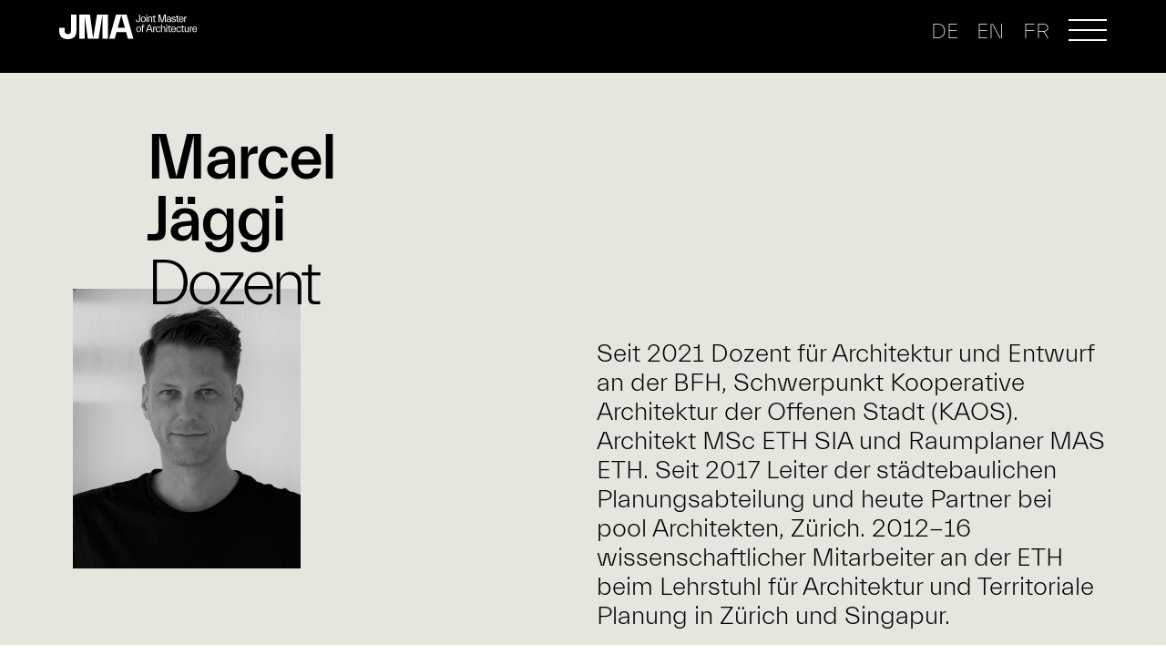

--- FILE ---
content_type: text/html; charset=UTF-8
request_url: https://www.jointmaster.ch/de/people/marcel-jaggi/
body_size: 8987
content:
<!DOCTYPE html>
<html lang="de-DE">
<head>
    <meta charset="utf-8">
    <meta name="viewport" content="width=device-width, initial-scale=1.0, maximum-scale=4.0, user-scalable=yes" />
    <title>Marcel Jäggi | Joint Master of Architecture (JMA)</title><link rel="stylesheet" href="https://www.jointmaster.ch/wp-content/cache/min/1/d84f88192138fbbd67d9f76a23b7c717.css" media="all" data-minify="1" />	
	<link rel="apple-touch-icon" sizes="180x180" href="https://www.jointmaster.ch/wp-content/themes/ergopix/images/favicon/apple-touch-icon.png">
	<link rel="icon" type="image/png" sizes="32x32" href="https://www.jointmaster.ch/wp-content/themes/ergopix/images/favicon/favicon-32x32.png">
	<link rel="icon" type="image/png" sizes="16x16" href="https://www.jointmaster.ch/wp-content/themes/ergopix/images/favicon/favicon-16x16.png">
	<link rel="manifest" href="https://www.jointmaster.ch/wp-content/themes/ergopix/images/favicon/site.webmanifest">
	<meta name="msapplication-TileColor" content="#da532c">
	<meta name="theme-color" content="#ffffff">
    <meta name='robots' content='max-image-preview:large' />
<link rel='dns-prefetch' href='//cdnjs.cloudflare.com' />
<link rel='dns-prefetch' href='//player.vimeo.com' />



<style id='global-styles-inline-css' type='text/css'>
body{--wp--preset--color--black: #000000;--wp--preset--color--cyan-bluish-gray: #abb8c3;--wp--preset--color--white: #ffffff;--wp--preset--color--pale-pink: #f78da7;--wp--preset--color--vivid-red: #cf2e2e;--wp--preset--color--luminous-vivid-orange: #ff6900;--wp--preset--color--luminous-vivid-amber: #fcb900;--wp--preset--color--light-green-cyan: #7bdcb5;--wp--preset--color--vivid-green-cyan: #00d084;--wp--preset--color--pale-cyan-blue: #8ed1fc;--wp--preset--color--vivid-cyan-blue: #0693e3;--wp--preset--color--vivid-purple: #9b51e0;--wp--preset--gradient--vivid-cyan-blue-to-vivid-purple: linear-gradient(135deg,rgba(6,147,227,1) 0%,rgb(155,81,224) 100%);--wp--preset--gradient--light-green-cyan-to-vivid-green-cyan: linear-gradient(135deg,rgb(122,220,180) 0%,rgb(0,208,130) 100%);--wp--preset--gradient--luminous-vivid-amber-to-luminous-vivid-orange: linear-gradient(135deg,rgba(252,185,0,1) 0%,rgba(255,105,0,1) 100%);--wp--preset--gradient--luminous-vivid-orange-to-vivid-red: linear-gradient(135deg,rgba(255,105,0,1) 0%,rgb(207,46,46) 100%);--wp--preset--gradient--very-light-gray-to-cyan-bluish-gray: linear-gradient(135deg,rgb(238,238,238) 0%,rgb(169,184,195) 100%);--wp--preset--gradient--cool-to-warm-spectrum: linear-gradient(135deg,rgb(74,234,220) 0%,rgb(151,120,209) 20%,rgb(207,42,186) 40%,rgb(238,44,130) 60%,rgb(251,105,98) 80%,rgb(254,248,76) 100%);--wp--preset--gradient--blush-light-purple: linear-gradient(135deg,rgb(255,206,236) 0%,rgb(152,150,240) 100%);--wp--preset--gradient--blush-bordeaux: linear-gradient(135deg,rgb(254,205,165) 0%,rgb(254,45,45) 50%,rgb(107,0,62) 100%);--wp--preset--gradient--luminous-dusk: linear-gradient(135deg,rgb(255,203,112) 0%,rgb(199,81,192) 50%,rgb(65,88,208) 100%);--wp--preset--gradient--pale-ocean: linear-gradient(135deg,rgb(255,245,203) 0%,rgb(182,227,212) 50%,rgb(51,167,181) 100%);--wp--preset--gradient--electric-grass: linear-gradient(135deg,rgb(202,248,128) 0%,rgb(113,206,126) 100%);--wp--preset--gradient--midnight: linear-gradient(135deg,rgb(2,3,129) 0%,rgb(40,116,252) 100%);--wp--preset--duotone--dark-grayscale: url('#wp-duotone-dark-grayscale');--wp--preset--duotone--grayscale: url('#wp-duotone-grayscale');--wp--preset--duotone--purple-yellow: url('#wp-duotone-purple-yellow');--wp--preset--duotone--blue-red: url('#wp-duotone-blue-red');--wp--preset--duotone--midnight: url('#wp-duotone-midnight');--wp--preset--duotone--magenta-yellow: url('#wp-duotone-magenta-yellow');--wp--preset--duotone--purple-green: url('#wp-duotone-purple-green');--wp--preset--duotone--blue-orange: url('#wp-duotone-blue-orange');--wp--preset--font-size--small: 13px;--wp--preset--font-size--medium: 20px;--wp--preset--font-size--large: 36px;--wp--preset--font-size--x-large: 42px;--wp--preset--spacing--20: 0.44rem;--wp--preset--spacing--30: 0.67rem;--wp--preset--spacing--40: 1rem;--wp--preset--spacing--50: 1.5rem;--wp--preset--spacing--60: 2.25rem;--wp--preset--spacing--70: 3.38rem;--wp--preset--spacing--80: 5.06rem;}:where(.is-layout-flex){gap: 0.5em;}body .is-layout-flow > .alignleft{float: left;margin-inline-start: 0;margin-inline-end: 2em;}body .is-layout-flow > .alignright{float: right;margin-inline-start: 2em;margin-inline-end: 0;}body .is-layout-flow > .aligncenter{margin-left: auto !important;margin-right: auto !important;}body .is-layout-constrained > .alignleft{float: left;margin-inline-start: 0;margin-inline-end: 2em;}body .is-layout-constrained > .alignright{float: right;margin-inline-start: 2em;margin-inline-end: 0;}body .is-layout-constrained > .aligncenter{margin-left: auto !important;margin-right: auto !important;}body .is-layout-constrained > :where(:not(.alignleft):not(.alignright):not(.alignfull)){max-width: var(--wp--style--global--content-size);margin-left: auto !important;margin-right: auto !important;}body .is-layout-constrained > .alignwide{max-width: var(--wp--style--global--wide-size);}body .is-layout-flex{display: flex;}body .is-layout-flex{flex-wrap: wrap;align-items: center;}body .is-layout-flex > *{margin: 0;}:where(.wp-block-columns.is-layout-flex){gap: 2em;}.has-black-color{color: var(--wp--preset--color--black) !important;}.has-cyan-bluish-gray-color{color: var(--wp--preset--color--cyan-bluish-gray) !important;}.has-white-color{color: var(--wp--preset--color--white) !important;}.has-pale-pink-color{color: var(--wp--preset--color--pale-pink) !important;}.has-vivid-red-color{color: var(--wp--preset--color--vivid-red) !important;}.has-luminous-vivid-orange-color{color: var(--wp--preset--color--luminous-vivid-orange) !important;}.has-luminous-vivid-amber-color{color: var(--wp--preset--color--luminous-vivid-amber) !important;}.has-light-green-cyan-color{color: var(--wp--preset--color--light-green-cyan) !important;}.has-vivid-green-cyan-color{color: var(--wp--preset--color--vivid-green-cyan) !important;}.has-pale-cyan-blue-color{color: var(--wp--preset--color--pale-cyan-blue) !important;}.has-vivid-cyan-blue-color{color: var(--wp--preset--color--vivid-cyan-blue) !important;}.has-vivid-purple-color{color: var(--wp--preset--color--vivid-purple) !important;}.has-black-background-color{background-color: var(--wp--preset--color--black) !important;}.has-cyan-bluish-gray-background-color{background-color: var(--wp--preset--color--cyan-bluish-gray) !important;}.has-white-background-color{background-color: var(--wp--preset--color--white) !important;}.has-pale-pink-background-color{background-color: var(--wp--preset--color--pale-pink) !important;}.has-vivid-red-background-color{background-color: var(--wp--preset--color--vivid-red) !important;}.has-luminous-vivid-orange-background-color{background-color: var(--wp--preset--color--luminous-vivid-orange) !important;}.has-luminous-vivid-amber-background-color{background-color: var(--wp--preset--color--luminous-vivid-amber) !important;}.has-light-green-cyan-background-color{background-color: var(--wp--preset--color--light-green-cyan) !important;}.has-vivid-green-cyan-background-color{background-color: var(--wp--preset--color--vivid-green-cyan) !important;}.has-pale-cyan-blue-background-color{background-color: var(--wp--preset--color--pale-cyan-blue) !important;}.has-vivid-cyan-blue-background-color{background-color: var(--wp--preset--color--vivid-cyan-blue) !important;}.has-vivid-purple-background-color{background-color: var(--wp--preset--color--vivid-purple) !important;}.has-black-border-color{border-color: var(--wp--preset--color--black) !important;}.has-cyan-bluish-gray-border-color{border-color: var(--wp--preset--color--cyan-bluish-gray) !important;}.has-white-border-color{border-color: var(--wp--preset--color--white) !important;}.has-pale-pink-border-color{border-color: var(--wp--preset--color--pale-pink) !important;}.has-vivid-red-border-color{border-color: var(--wp--preset--color--vivid-red) !important;}.has-luminous-vivid-orange-border-color{border-color: var(--wp--preset--color--luminous-vivid-orange) !important;}.has-luminous-vivid-amber-border-color{border-color: var(--wp--preset--color--luminous-vivid-amber) !important;}.has-light-green-cyan-border-color{border-color: var(--wp--preset--color--light-green-cyan) !important;}.has-vivid-green-cyan-border-color{border-color: var(--wp--preset--color--vivid-green-cyan) !important;}.has-pale-cyan-blue-border-color{border-color: var(--wp--preset--color--pale-cyan-blue) !important;}.has-vivid-cyan-blue-border-color{border-color: var(--wp--preset--color--vivid-cyan-blue) !important;}.has-vivid-purple-border-color{border-color: var(--wp--preset--color--vivid-purple) !important;}.has-vivid-cyan-blue-to-vivid-purple-gradient-background{background: var(--wp--preset--gradient--vivid-cyan-blue-to-vivid-purple) !important;}.has-light-green-cyan-to-vivid-green-cyan-gradient-background{background: var(--wp--preset--gradient--light-green-cyan-to-vivid-green-cyan) !important;}.has-luminous-vivid-amber-to-luminous-vivid-orange-gradient-background{background: var(--wp--preset--gradient--luminous-vivid-amber-to-luminous-vivid-orange) !important;}.has-luminous-vivid-orange-to-vivid-red-gradient-background{background: var(--wp--preset--gradient--luminous-vivid-orange-to-vivid-red) !important;}.has-very-light-gray-to-cyan-bluish-gray-gradient-background{background: var(--wp--preset--gradient--very-light-gray-to-cyan-bluish-gray) !important;}.has-cool-to-warm-spectrum-gradient-background{background: var(--wp--preset--gradient--cool-to-warm-spectrum) !important;}.has-blush-light-purple-gradient-background{background: var(--wp--preset--gradient--blush-light-purple) !important;}.has-blush-bordeaux-gradient-background{background: var(--wp--preset--gradient--blush-bordeaux) !important;}.has-luminous-dusk-gradient-background{background: var(--wp--preset--gradient--luminous-dusk) !important;}.has-pale-ocean-gradient-background{background: var(--wp--preset--gradient--pale-ocean) !important;}.has-electric-grass-gradient-background{background: var(--wp--preset--gradient--electric-grass) !important;}.has-midnight-gradient-background{background: var(--wp--preset--gradient--midnight) !important;}.has-small-font-size{font-size: var(--wp--preset--font-size--small) !important;}.has-medium-font-size{font-size: var(--wp--preset--font-size--medium) !important;}.has-large-font-size{font-size: var(--wp--preset--font-size--large) !important;}.has-x-large-font-size{font-size: var(--wp--preset--font-size--x-large) !important;}
.wp-block-navigation a:where(:not(.wp-element-button)){color: inherit;}
:where(.wp-block-columns.is-layout-flex){gap: 2em;}
.wp-block-pullquote{font-size: 1.5em;line-height: 1.6;}
</style>













<script data-minify="1" type='text/javascript' src='https://www.jointmaster.ch/wp-content/cache/min/1/wp-content/plugins/ergopix/js/jquery-1-12-4.js?ver=1693465895' id='jquery-js'></script>
<script type='text/javascript' id='wpml-cookie-js-extra'>
/* <![CDATA[ */
var wpml_cookies = {"wp-wpml_current_language":{"value":"de","expires":1,"path":"\/"}};
var wpml_cookies = {"wp-wpml_current_language":{"value":"de","expires":1,"path":"\/"}};
/* ]]> */
</script>
<script data-minify="1" type='text/javascript' src='https://www.jointmaster.ch/wp-content/cache/min/1/wp-content/plugins/sitepress-multilingual-cms/res/js/cookies/language-cookie.js?ver=1693465895' id='wpml-cookie-js'></script>
<script data-minify="1" type='text/javascript' src='https://www.jointmaster.ch/wp-content/cache/min/1/ajax/libs/waypoints/4.0.1/jquery.waypoints.min.js?ver=1693465895' id='pc_waypoints-js'></script>
<script data-minify="1" type='text/javascript' src='https://www.jointmaster.ch/wp-content/cache/min/1/api/player.js?ver=1693465895' id='pc_vimeo-js'></script>
<link rel="https://api.w.org/" href="https://www.jointmaster.ch/de/wp-json/" /><link rel="alternate" type="application/json+oembed" href="https://www.jointmaster.ch/de/wp-json/oembed/1.0/embed?url=https%3A%2F%2Fwww.jointmaster.ch%2Fde%2Fpeople%2Fmarcel-jaggi%2F" />
<link rel="alternate" type="text/xml+oembed" href="https://www.jointmaster.ch/de/wp-json/oembed/1.0/embed?url=https%3A%2F%2Fwww.jointmaster.ch%2Fde%2Fpeople%2Fmarcel-jaggi%2F&#038;format=xml" />
<meta name="generator" content="WPML ver:4.5.14 stt:1,4,3;" />
<!-- SEO meta tags powered by SmartCrawl https://wpmudev.com/project/smartcrawl-wordpress-seo/ -->
<link rel="canonical" href="https://www.jointmaster.ch/de/people/marcel-jaggi/" />
<meta name="description" content="Seit 2021 Dozent für Architektur und Entwurf an der BFH, Schwerpunkt Kooperative Architektur der Offenen Stadt (KAOS). Architekt MSc ETH SIA und Raumplaner  ..." />
<script type="application/ld+json">{"@context":"https:\/\/schema.org","@graph":[{"@type":"Organization","@id":"https:\/\/www.jointmaster.ch\/#schema-publishing-organization","url":"https:\/\/www.jointmaster.ch","name":"Joint Master of Architecture (JMA)"},{"@type":"WebSite","@id":"https:\/\/www.jointmaster.ch\/#schema-website","url":"https:\/\/www.jointmaster.ch","name":"JMA","encoding":"UTF-8","potentialAction":{"@type":"SearchAction","target":"https:\/\/www.jointmaster.ch\/de\/search\/{search_term_string}\/","query-input":"required name=search_term_string"}},{"@type":"Person","@id":"https:\/\/www.jointmaster.ch\/de\/author\/robin\/#schema-author","name":"Robin Schori","url":"https:\/\/www.jointmaster.ch\/de\/author\/robin\/"},{"@type":"WebPage","@id":"https:\/\/www.jointmaster.ch\/de\/people\/marcel-jaggi\/#schema-webpage","isPartOf":{"@id":"https:\/\/www.jointmaster.ch\/#schema-website"},"publisher":{"@id":"https:\/\/www.jointmaster.ch\/#schema-publishing-organization"},"url":"https:\/\/www.jointmaster.ch\/de\/people\/marcel-jaggi\/"},{"@type":"Article","mainEntityOfPage":{"@id":"https:\/\/www.jointmaster.ch\/de\/people\/marcel-jaggi\/#schema-webpage"},"author":{"@id":"https:\/\/www.jointmaster.ch\/de\/author\/robin\/#schema-author"},"publisher":{"@id":"https:\/\/www.jointmaster.ch\/#schema-publishing-organization"},"dateModified":"2025-12-03T07:29:54","datePublished":"2021-01-08T11:18:02","headline":"Marcel J\u00e4ggi | Joint Master of Architecture (JMA)","description":"Seit 2021 Dozent f\u00fcr Architektur und Entwurf an der BFH, Schwerpunkt Kooperative Architektur\u00a0der Offenen Stadt (KAOS). Architekt MSc ETH SIA und\u00a0Raumplaner  ...","name":"Marcel J\u00e4ggi","image":{"@type":"ImageObject","@id":"https:\/\/www.jointmaster.ch\/de\/people\/marcel-jaggi\/#schema-article-image","url":"https:\/\/www.jointmaster.ch\/wp-content\/uploads\/2021\/01\/portrat-marcel-jaggi-1.jpg","height":2561,"width":2088},"thumbnailUrl":"https:\/\/www.jointmaster.ch\/wp-content\/uploads\/2021\/01\/portrat-marcel-jaggi-1.jpg"}]}</script>
<meta property="og:type" content="article" />
<meta property="og:url" content="https://www.jointmaster.ch/de/people/marcel-jaggi/" />
<meta property="og:title" content="Marcel Jäggi | Joint Master of Architecture (JMA)" />
<meta property="og:description" content="Seit 2021 Dozent für Architektur und Entwurf an der BFH, Schwerpunkt Kooperative Architektur der Offenen Stadt (KAOS). Architekt MSc ETH SIA und Raumplaner ..." />
<meta property="og:image" content="https://www.jointmaster.ch/wp-content/uploads/2021/01/portrat-marcel-jaggi-1.jpg" />
<meta property="og:image:width" content="2088" />
<meta property="og:image:height" content="2561" />
<meta property="article:published_time" content="2021-01-08T11:18:02" />
<meta property="article:author" content="Robin Schori" />
<meta name="twitter:card" content="summary_large_image" />
<meta name="twitter:title" content="Marcel Jäggi | Joint Master of Architecture (JMA)" />
<meta name="twitter:description" content="Seit 2021 Dozent für Architektur und Entwurf an der BFH, Schwerpunkt Kooperative Architektur der Offenen Stadt (KAOS). Architekt MSc ETH SIA und Raumplaner ..." />
<meta name="twitter:image" content="https://www.jointmaster.ch/wp-content/uploads/2021/01/portrat-marcel-jaggi-1.jpg" />
<!-- /SEO -->
		    <script async type="text/javascript">
			var _gaq = _gaq || [];
			_gaq.push(['_setAccount', 'UA-15275349-1']);
			_gaq.push(['_trackPageview']);
		
			(function() {
				var ga = document.createElement('script'); ga.type = 'text/javascript'; ga.async = true;
				ga.src = ('https:' == document.location.protocol ? 'https://ssl' : 'https://www') + '.google-analytics.com/ga.js';
				var s = document.getElementsByTagName('script')[0]; s.parentNode.insertBefore(ga, s);
			})();
		</script>
	    	
</head>
<body class="people-template-default single single-people postid-1269  role-">
	<div class="wrapper">
		<div class="no-page-header"></div>		<div class="my-menu-offset-ref"></div>
		<header>
			<div class="header-mask"></div>
			<div class="header-menu header-mobile d-block d-md-none hidden-print __shadow sticky-top">
				<div class="container">
					<div class="row align-items-center">
						<div class="col-4">
							<a class="logo" href="https://www.jointmaster.ch/de/">
								<img src="https://www.jointmaster.ch/wp-content/themes/ergopix/images/jma-logo.svg" alt="Joint Master of Architecture (JMA)" width="110 " />
							</a>
						</div>
						<div class="col-8 text-right">
										                	<ul class="navbar-nav ul-languages pr-3">
									<li class="menu-lang" selected><a href="https://www.jointmaster.ch/de/people/marcel-jaggi/" class=" active">de</a></li><li class="menu-lang"><a href="https://www.jointmaster.ch/en/people/marcel-jaggi/" class="">en</a></li><li class="menu-lang"><a href="https://www.jointmaster.ch/people/marcel-jaggi/" class="">fr</a></li>								</ul>
			                								<a id="hamburger" href="#menu-mobile" class="hamburger">
								<span class="top-bar"></span>
								<span class="middle-bar"></span>
								<span class="bottom-bar"></span>
							</a>
						</div>
					</div>
				</div>
			</div>
			<div class="header-menu d-none d-md-block" >
				<div class="container">
					<div class="row">
						<div class="col-12 col-md-3 col-lg-3 col-xl-2 pt-2 col-logo">
							<a id="logo-link" class="nav-link mt-0 mt-md-3 mt-lg-0" href="https://www.jointmaster.ch/de/" title="Joint Master of Architecture (JMA)">
								<img src="https://www.jointmaster.ch/wp-content/themes/ergopix/images/jma-full-logo.svg" alt="Joint Master of Architecture (JMA)" width="255" />
							</a>
						</div>
						<div class="col-12 col-md-1 col-lg-2 col-xl-4 pl-0">
							
						</div>
						<div class="col-12 col-md-4 col-lg-3">
														<div id="mySearchBar" class="searchbar">
							    <form role="search" method="get" class="searchbar__form" action="https://www.jointmaster.ch/de/">
							    	<input class="searchbar__field" type="text" value="" name="s" placeholder="Suchen" />
							    	<button class="searchbar__button" type="submit"><img src="https://www.jointmaster.ch/wp-content/themes/ergopix/images/magnifier-white.png" alt="" width="" /></button>
								</form>
							</div>
						</div>
						<div class="col-12 col-md-4 col-lg-3 text-right">
															<ul class="navbar-nav ul-languages pr-3">
									<li class="menu-lang"><a href="https://www.jointmaster.ch/de/people/marcel-jaggi/" class="">de</a></li><li class="menu-lang"><a href="https://www.jointmaster.ch/en/people/marcel-jaggi/" class="">en</a></li><li class="menu-lang"><a href="https://www.jointmaster.ch/people/marcel-jaggi/" class="">fr</a></li>								</ul>
																					<a id="hamburger-full" href="#" class="hamburger hamburger-full">
								<span class="top-bar"></span>
								<span class="middle-bar"></span>
								<span class="bottom-bar"></span>
							</a>
													</div>
					</div>  
	            </div>
            </div>
		</header>

	<div id="people-bg"></div>
	<div class="section section-header section-header-people">
		<div class="container">
			<div class="row">
				<div class="col-12 shp-title">
					<h1>Marcel<br/>Jäggi</h1>
					<h2>Dozent</h2>				</div>
				<div class="col-12 col-md-6 shp-img">
					<img src="https://www.jointmaster.ch/wp-content/uploads/2021/01/portrat-marcel-jaggi-1-768x942.jpg" alt="Marcel Jäggi" class="col-12 col-md-10 col-lg-8 col-xl-6" />				</div>
				<div class="col-12 col-md-6">
					<span class="people-bio"><div class="the-content"><p>Seit 2021 Dozent für Architektur und Entwurf an der BFH, Schwerpunkt Kooperative Architektur der Offenen Stadt (KAOS). Architekt MSc ETH SIA und Raumplaner MAS ETH. Seit 2017 Leiter der städtebaulichen Planungsabteilung und heute Partner bei pool Architekten, Zürich. 2012-16 wissenschaftlicher Mitarbeiter an der ETH beim Lehrstuhl für Architektur und Territoriale Planung in Zürich und Singapur.</p>
<p class="p2">
</div></span><div id="people-bg-ref"></div><h5>Ort</h5>JMA-Biel<h5>Email</h5><a href="javascript:DeCryptX('2o1b2t2e0e3o0.0j1b3h2i2i2k1A1c2h2j312e1i')">marcel.jaeggi@bfh.ch</a>				</div>
			</div>
		</div>
	</div>
			<div class="section section-list section-modules-list mt-5 mb-0 pt-5 pb-5">
			<div class="container">
								<div class="row">
						<div class="col-12 ct-title"><h2>Module im Semester 2026 Printemps</h2></div>
					</div>
					<div class="row">
						<div class="col-12 pt-2 pb-2">
							<div class="row">
																	<div class="link-block-container col-12 col-sm-6 col-md-4 col-lg-3 pt-5 mb-4 element module">
										<a href="https://www.jointmaster.ch/de/modules/travail-de-master-jma-fr-10/">											<span class="lb-content">
												<span class="lb-text-container">
													<span class="link-block t-text">TM JMA-FR</span>
													<span class="link-block t-title">Travail de Master JMA-FR</span>
												</span>
											</span>
											<img src="https://www.jointmaster.ch/wp-content/uploads/2024/07/img-20240126-152456-640x416.jpg" alt="" class="mt-4" />										</a>									</div>
																</div>
						</div>
					</div>
								</div>
		</div>
			<div class="section section-return mt-5 mb-0 pt-4 pb-5 bg-e6e6df">
		<div class="container">
			<div class="row justify-content-center">
				<div class="col-12 col-md-6"><a class="a-link-btn mb-4" href="https://www.jointmaster.ch/de/people/">Zurück zum Index</a></div>
			</div>
		</div>
	</div>
			</div><!-- .wrapper -->
		<footer>
			<div class="section section-footer pt-5 pb-5">                     
				<div class="container">
					<div class="row pb-4">
												<div class="col-12 col-md-5 _col-xl-6 text-left">
							<img src="https://www.jointmaster.ch/wp-content/themes/ergopix/images/jma-full-logo.svg" alt="" width="255" />							<span class="footer-text mr-0 w-100 d-inline-block _d-xl-none my-4"></span>
						</div>
						<div class="col-12 col-md-7 _col-xl-6 text-left text-md-right _make-it-aligned d-block _d-md-inline-flex">
														<img src="https://www.jointmaster.ch/wp-content/themes/ergopix/images/footer/berne-fr.svg" alt="" width="80" class="mr-4 mr-md-4 ml-0" />
							<img src="https://www.jointmaster.ch/wp-content/themes/ergopix/images/footer/hesso.svg" alt="" width="150" class="ml-0 ml-sm-4" />
						</div>
					</div>
					<div class="row row-bottom">
						<div class="col-12 col-border pb-4"><div class="w-100 d-block"></div></div>
						<div class="col-12 col-lg-6 order-2 order-lg-1">
							<div class="row">
								<div class="col-4 col-md-4 pb-0 pb-md-5 pb-md-0 mt-4 mt-md-0">
									<div class="row">
										<div class="col-12"><div class="w-100 col-header">Akkreditiert durch</div></div>
										<div class="col-12"><img src="https://www.jointmaster.ch/wp-content/themes/ergopix/images/footer/confederation.svg" alt="" width="180" class="" /></div>
									</div>
								</div>
								<div class="col-8 col-md-6 pb-0 pb-md-5 pb-md-0 mt-4 mt-md-0">
									<div class="row">
										<div class="col-12"><div class="w-100 col-header">Überprüft von</div></div>
										<div class="col-12 mia-50">
											<img src="https://www.jointmaster.ch/wp-content/themes/ergopix/images/footer/acquin.svg" alt="" width="100" class="mr-2 mr-sm-4 mr-md-5" />
											<img src="https://www.jointmaster.ch/wp-content/themes/ergopix/images/footer/swissuni.svg" alt="" width="140" class="" />
										</div>
									</div>
								</div>
							</div>
						</div>
						<div class="col-12 col-lg-6 text-left text-md-right _make-it-aligned order-1 order-lg-2 mb-4 mb-lg-0">
							<img src="https://www.jointmaster.ch/wp-content/themes/ergopix/images/footer/berne-fr.svg" alt="" width="80" class="mw-30" />
							<img src="https://www.jointmaster.ch/wp-content/themes/ergopix/images/footer/heia-fr-tha.svg" alt="" width="150" class="mr-2 ml-2 mr-md-3 ml-md-3 mr-lg-4 ml-lg-4 mr-lg-5 ml-lg-5 mw-30" />
							<img src="https://www.jointmaster.ch/wp-content/themes/ergopix/images/footer/hepia.svg" alt="" width="150" class="mw-30" />
						</div>
					</div>
					<div class="row pt-0 pt-md-4 mt-4">
						<div class="col-12 pb-5 pb-md-0"> 
							<span class="credits">Design: <a href="https://www.avalanche.studio" target="_blank">Avalanche.studio</a> | Développement: <a href="https://www.ergopix.com" target="_blank">ergopix.com</a></span>
						</div>
					</div>
				</div>
			</div>
		</footer>
				<nav id="menu-mobile">
			<ul>
				<li class="mmenu-search">
					<span id="mySearchBar-mmenu" class="searchbar">
					    <form role="search" method="get" class="searchbar__form" action="https://www.jointmaster.ch/de/">
					    	<input class="searchbar__field" type="text" value="" name="s" placeholder="SUCHEN" />
					    	<button class="searchbar__button" type="submit"><i class="fal fa-search" aria-hidden="true"></i></button>
						</form>
					</span>
				</li>
		        <span>Über uns</span><li id="li-3909" class="item  main-theme "><a href="https://www.jointmaster.ch/de/identitaet/" class="" title="Identität" dir="ltr">Identität</a></li>
<li id="li-3905" class="item  main-theme "><a href="https://www.jointmaster.ch/de/zulassung/" class="" title="Zulassung" dir="ltr">Zulassung</a></li>
<li id="li-3948" class="item  main-theme "><a href="https://www.jointmaster.ch/de/people/" class="" title="Team JMA" dir="ltr">Team JMA</a></li>
<li id="li-3907" class="item  main-theme "><a href="https://www.jointmaster.ch/de/kontakt/" class="" title="Kontakt" dir="ltr">Kontakt</a></li>
<span>Lehre</span><li id="li-3908" class="item  main-theme "><a href="https://www.jointmaster.ch/de/studium/" class="" title="Studium" dir="ltr">Studium</a></li>
<li id="li-3910" class="item  main-theme "><a href="https://www.jointmaster.ch/de/partnerstandorte/" class="" title="Partnerstandorte" dir="ltr">Partnerstandorte</a></li>
<li id="li-3953" class="item  main-theme "><a href="https://www.jointmaster.ch/de/modules/" class="" title="Module" dir="ltr">Module</a></li>
<li id="li-3906" class="item  main-theme "><a href="https://www.jointmaster.ch/de/kalender/" class="" title="Jahreskalender" dir="ltr">Jahreskalender</a></li>
<span>Forschung</span><li id="li-4107" class="item  main-theme "><a href="https://www.jointmaster.ch/de/studierendenprojekte/" class="" title="Studierendenprojekte" dir="ltr">Studierendenprojekte</a></li>
<li id="li-3958" class="item  main-theme "><a href="https://www.jointmaster.ch/de/fe-projekte/" class="" title="F&#038;E-Projekte" dir="ltr">F&#038;E-Projekte</a></li>
<li id="li-3959" class="item  main-theme "><a href="https://www.jointmaster.ch/de/publikationen/" class="" title="Publikationen" dir="ltr">Publikationen</a></li>
			</ul>
		</nav>
	    <script type='text/javascript' src='https://www.jointmaster.ch/wp-content/plugins/cryptx/js/cryptx.min.js?ver=6.1.1' id='cryptx-js-js'></script>
<script data-minify="1" type='text/javascript' src='https://www.jointmaster.ch/wp-content/cache/min/1/wp-content/plugins/ergopix/js/fresco.js?ver=1693465895' id='fresco-js'></script>
<script data-minify="1" type='text/javascript' src='https://www.jointmaster.ch/wp-content/cache/min/1/wp-content/plugins/ergopix/js/jquery.mmenu.all.js?ver=1693465895' id='mmenu-js'></script>
<script data-minify="1" type='text/javascript' src='https://www.jointmaster.ch/wp-content/cache/min/1/wp-content/plugins/ergopix/js/init.js?ver=1693465895' id='init-js'></script>
<script type='text/javascript' id='scripts-js-extra'>
/* <![CDATA[ */
var ergopix_js = {"path_to_theme":"https:\/\/www.jointmaster.ch\/wp-content\/themes\/ergopix","site_name":"Joint Master of Architecture (JMA)","site_url":"https:\/\/www.jointmaster.ch\/de\/","ajax_url":"https:\/\/www.jointmaster.ch\/wp-admin\/admin-ajax.php"};
/* ]]> */
</script>
<script data-minify="1" type='text/javascript' src='https://www.jointmaster.ch/wp-content/cache/min/1/wp-content/themes/ergopix/js/scripts.js?ver=1693465895' id='scripts-js'></script>
<script data-minify="1" type='text/javascript' src='https://www.jointmaster.ch/wp-content/cache/min/1/wp-content/themes/ergopix/include/page-composer/assets/slick/slick.js?ver=1693465895' id='pc_scriptsslick-js'></script>
<script data-minify="1" type='text/javascript' src='https://www.jointmaster.ch/wp-content/cache/min/1/wp-content/themes/ergopix/include/page-composer/assets/bootstrap/util.js?ver=1693465895' id='pc_scriptsutil-js'></script>
<script data-minify="1" type='text/javascript' src='https://www.jointmaster.ch/wp-content/cache/min/1/wp-content/themes/ergopix/include/page-composer/assets/bootstrap/collapse.js?ver=1693465895' id='pc_scriptscollapse-js'></script>
<script data-minify="1" type='text/javascript' src='https://www.jointmaster.ch/wp-content/cache/min/1/wp-content/themes/ergopix/include/page-composer/assets/bootstrap/tab.js?ver=1693465895' id='pc_scriptstab-js'></script>
<script type='text/javascript' src='https://www.jointmaster.ch/wp-content/themes/ergopix/include/page-composer/assets/masonry/masonry.pkgd.min.js?ver=1' id='pc_masonry-js'></script>
<script type='text/javascript' id='pc_js-js-extra'>
/* <![CDATA[ */
var ergopix_pc_js = {"path_to_theme":"https:\/\/www.jointmaster.ch\/wp-content\/themes\/ergopix","video_origin":"https:\/\/dev.ergopix.com"};
/* ]]> */
</script>
<script data-minify="1" type='text/javascript' src='https://www.jointmaster.ch/wp-content/cache/min/1/wp-content/themes/ergopix/include/page-composer/js/page-composer.js?ver=1693465895' id='pc_js-js'></script>
<script data-minify="1" type='text/javascript' src='https://www.jointmaster.ch/wp-content/cache/min/1/wp-content/themes/ergopix/include/page-header/js/page-header.js?ver=1693465895' id='ph_js-js'></script>
<script>var FWP_HTTP = FWP_HTTP || {}; FWP_HTTP.lang = 'de';</script>	    
        <!-- Main Navigation -->
        <div class="header-menu-container">
			<div class="header-menu-content _pb-5">
				<div class="container _pb-5">
					<div class="row _pb-5">
						<div class="col-12 col-md-11 offset-md-1 col-lg-11 offset-lg-1 col-xl-10 offset-xl-2 col-xl-9 offset-xl-3">
							<div class="row row-menu ms-about">
								<div class="col-12 col-md-4 menu-section pl-0 pt-2">
									Über uns								</div>
								<div class="col-12 col-md-8">
									<ul><li id="li-3909" class="item  main-theme "><a href="https://www.jointmaster.ch/de/identitaet/" class="" title="Identität" dir="ltr">Identität</a></li>
<li id="li-3905" class="item  main-theme "><a href="https://www.jointmaster.ch/de/zulassung/" class="" title="Zulassung" dir="ltr">Zulassung</a></li>
<li id="li-3948" class="item  main-theme "><a href="https://www.jointmaster.ch/de/people/" class="" title="Team JMA" dir="ltr">Team JMA</a></li>
<li id="li-3907" class="item  main-theme "><a href="https://www.jointmaster.ch/de/kontakt/" class="" title="Kontakt" dir="ltr">Kontakt</a></li>
</ul>								</div>
							</div>
							<div class="row row-menu ms-education">
								<div class="col-12 col-md-4 menu-section pl-0 pt-2">
									Lehre								</div>
								<div class="col-12 col-md-8">
									<ul><li id="li-3908" class="item  main-theme "><a href="https://www.jointmaster.ch/de/studium/" class="" title="Studium" dir="ltr">Studium</a></li>
<li id="li-3910" class="item  main-theme "><a href="https://www.jointmaster.ch/de/partnerstandorte/" class="" title="Partnerstandorte" dir="ltr">Partnerstandorte</a></li>
<li id="li-3953" class="item  main-theme "><a href="https://www.jointmaster.ch/de/modules/" class="" title="Module" dir="ltr">Module</a></li>
<li id="li-3906" class="item  main-theme "><a href="https://www.jointmaster.ch/de/kalender/" class="" title="Jahreskalender" dir="ltr">Jahreskalender</a></li>
</ul>								</div>
							</div>
							<div class="row row-menu row-menu-last ms-search">
								<div class="col-12 col-md-4 menu-section pl-0 pt-2">
									Forschung								</div>
								<div class="col-12 col-md-8">
									<ul><li id="li-4107" class="item  main-theme "><a href="https://www.jointmaster.ch/de/studierendenprojekte/" class="" title="Studierendenprojekte" dir="ltr">Studierendenprojekte</a></li>
<li id="li-3958" class="item  main-theme "><a href="https://www.jointmaster.ch/de/fe-projekte/" class="" title="F&#038;E-Projekte" dir="ltr">F&#038;E-Projekte</a></li>
<li id="li-3959" class="item  main-theme "><a href="https://www.jointmaster.ch/de/publikationen/" class="" title="Publikationen" dir="ltr">Publikationen</a></li>
</ul>								</div>
							</div>
						</div>
					</div>
				</div>
			</div>
			<div class="header-sub-menu-content pt-5 _pb-5">
				<div class="container">
					<div class="row">
						<div class="col-12">
							<div class="row justify-content-end">
								<div class="col-bubble mb-4">
		                            <div class="pc-bubble">
		                                <div class="img-wrap h-100 p-3">
		                                   <a href="https://www.jointmaster.ch/de/zulassung/">Anmeldung</a>
		                                </div>
		                            </div>
	                        	</div>
	                            <div class="col-bubble mb-4">
		                            <div class="pc-bubble">
		                                <div class="img-wrap h-100 p-3">
		                                   <a href="https://www.jointmaster.ch/de/agenda/">Agenda</a>
		                                </div>
		                            </div>
	                        	</div>
	                            <div class="col-bubble mb-4">
		                            <div class="pc-bubble">
		                                <div class="img-wrap h-100 p-3">
		                                   <a href="https://www.jointmaster.ch/de/kontakt/">Kontakt</a>
		                                </div>
		                            </div>
		                        </div>
							</div>
						</div>
					</div>
				</div>
			</div>
					</div>
		
		<!-- BACK TO TOP BTN -->
		<button onclick="topFunction()" id="backtotopBtn" title="Retour en haut de page" class="hidden-print"><span class="fal fa-chevron-up" aria-hidden="true"></span></button>
		
	</body>
</html>
<!-- This website is like a Rocket, isn't it? Performance optimized by WP Rocket. Learn more: https://wp-rocket.me - Debug: cached@1769595937 -->

--- FILE ---
content_type: application/javascript; charset=utf-8
request_url: https://www.jointmaster.ch/wp-content/cache/min/1/wp-content/themes/ergopix/include/page-header/js/page-header.js?ver=1693465895
body_size: 1523
content:
var min_w=300;var vid_w_orig;var vid_h_orig;$(function(){if(jQuery('.no-page-header').length){jQuery('html').addClass('no-page-header')}
if(jQuery('.page-header-main .images_slider').length){jQuery('.page-header-main .images_slider').each(function(){var dotsUse=!1;if(jQuery(this).attr('data-dots')==1)
dotsUse=!0;jQuery(this).slick({dots:dotsUse,infinite:!0,centerMode:!0,slidesToShow:1,slidesToScroll:1,autoplay:!0,autoplaySpeed:4000,arrows:!1,centerPadding:"0",focusOnSelect:!1,pauseOnHover:!1,speed:700,fade:!0,cssEase:'linear',})})}
if(jQuery('.page-header-main .background_slider_video .video_slider_container').length){jQuery('.page-header-main .background_slider_video .video_slider_container').each(function(){var dotsUse=!1;if(jQuery(this).attr('data-dots')==1)
dotsUse=!0;jQuery(this).slick({dots:dotsUse,infinite:!0,centerMode:!0,slidesToShow:1,slidesToScroll:1,autoplay:!0,autoplaySpeed:6000,arrows:!1,centerPadding:"0",focusOnSelect:!1,pauseOnHover:!1,speed:700,fade:!0,cssEase:'linear',})})}
if($('.background_video video').length){vid_w_orig=parseInt($('.background_video video').attr('width'));vid_h_orig=parseInt($('.background_video video').attr('height'))}
setTimeout(function(){ph_checkVimeoHeader();ph_files_video_background_fit();ph_YtVim_video_background_fit()},450);$(window).trigger('resize');if($(".ph_down_scroller").length){$(".ph_down_scroller").click(function(e){e.preventDefault();var toScrollDown=600;if(document.body.scrollTop<toScrollDown&&document.documentElement.scrollTop<toScrollDown){$('html, body').animate({scrollTop:toScrollDown},1000)}})}});function ph_files_video_background_fit(){if($('.background_video video').length){$('.background_video #video-viewport').width($('.background_video .fullsize-video-bg').width());$('.background_video #video-viewport').height($('.background_video .fullsize-video-bg').height());var scale_h=$('.background_video .fullsize-video-bg').width()/vid_w_orig;var scale_v=$('.background_video .fullsize-video-bg').height()/vid_h_orig;var scale=scale_h>scale_v?scale_h:scale_v;if(scale*vid_w_orig<min_w){scale=min_w/vid_w_orig};$('.background_video video').width(scale*vid_w_orig);$('.background_video video').height(scale*vid_h_orig);$('.background_video #video-viewport').scrollLeft(($('.background_video video').width()-$('.background_video .fullsize-video-bg').width())/2);$('.background_video #video-viewport').scrollTop(($('.background_video video').height()-$('.background_video .fullsize-video-bg').height())/2)}};function ph_YtVim_video_background_fit(){if($('.video-foreground').length){var YtIframe=$('.video-foreground').find('iframe');var w=$(window).width();var h=$(window).height();var w200=w+200;var h200=h+200;if(w/h>16/9){var newH200=w200/16*9;$(YtIframe).css('width',w200);$(YtIframe).attr('width',w200);$(YtIframe).css('height',newH200);$(YtIframe).attr('height',newH200);var newLeft=(w200-w)/2;$(YtIframe).css('left',-newLeft+'px');$(YtIframe).attr('left',-newLeft+'px');$(YtIframe).css('top',-((newH200-h)/2)+'px');$(YtIframe).attr('top',-((newH200-h)/2)+'px')}else{var newW200=h200/9*16;$(YtIframe).css('width',newW200);$(YtIframe).attr('width',newW200);$(YtIframe).css('height',h200);$(YtIframe).attr('height',h200);var newLeft=(newW200-w)/2;$(YtIframe).css('left',-newLeft+'px');$(YtIframe).attr('left',-newLeft+'px');$(YtIframe).css('top',-100+'px');$(YtIframe).attr('top',-100+'px')}}}
function ph_checkVimeoHeader(){if($(".video-foreground iframe[src*='//player.vimeo.com']").length){var thatIframe=$(".video-foreground iframe[src*='//player.vimeo.com']");if(!$(thatIframe).hasClass('vmplayerHeader')){$(thatIframe).addClass('vmplayerHeader');$(thatIframe).addClass('vidplayerHeader');$(thatIframe).attr('id','vmplayerHeader')}
var blockWidth=$('.video-foreground').width();if(isNaN($(thatIframe).data('aspectRatio'))){$(thatIframe).data('aspectRatio',thatIframe.height/thatIframe.width).removeAttr('height').removeAttr('width')}
$(thatIframe).width(blockWidth).height(blockWidth*$(thatIframe).data('aspectRatio'));var vmPlayerHeader=new Vimeo.Player($(thatIframe),{muted:!0,loop:!0});if(isFunction(vmPlayerHeader.setVolume)){vmPlayerHeader.setVolume(0)}
if(isFunction(vmPlayerHeader.play)){vmPlayerHeader.play()}
if(isFunction(vmPlayerHeader.setLoop)){vmPlayerHeader.setLoop(!0)}}}
$(window).scroll(function(){ph_checkVimeoHeader();ph_files_video_background_fit();ph_YtVim_video_background_fit()});$(window).resize(function(){ph_checkVimeoHeader();ph_files_video_background_fit();ph_YtVim_video_background_fit()})

--- FILE ---
content_type: image/svg+xml
request_url: https://www.jointmaster.ch/wp-content/themes/ergopix/images/footer/hepia.svg
body_size: 22633
content:
<svg id="Groupe_221" data-name="Groupe 221" xmlns="http://www.w3.org/2000/svg" width="188.887" height="48.041" viewBox="0 0 188.887 48.041">
  <rect id="Rectangle_35" data-name="Rectangle 35" width="44.674" height="2.948" transform="translate(0 18.009)" fill="#e6e6df"/>
  <path id="Tracé_310" data-name="Tracé 310" d="M267.539,431.174H266.6v-3.687h-2.627v3.687h-.944v-7.656h.944v3.131H266.6v-3.131h.944Z" transform="translate(-224.408 -395.348)" fill="#e6e6df"/>
  <g id="Groupe_106" data-name="Groupe 106" transform="translate(38.391 0)">
    <path id="Tracé_311" data-name="Tracé 311" d="M266.723,426.495c0-1.308.556-1.887,1.931-1.887,1.747,0,1.747,1.052,1.747,1.653v3.2c0,.237,0,.463.279.463a.334.334,0,0,0,.215-.055v.644a3.226,3.226,0,0,1-.526.053c-.342,0-.771,0-.815-.74h-.021a1.628,1.628,0,0,1-1.384.826c-1.073,0-1.566-.642-1.566-1.673a1.487,1.487,0,0,1,1.084-1.587l1.211-.365c.655-.2.655-.385.655-.868,0-.537-.323-.848-.923-.848a.982.982,0,0,0-.987,1.126v.053h-.9m2.777.881c-.334.353-1.126.429-1.534.674a.918.918,0,0,0-.439.913c0,.579.2.987.815.987a1.172,1.172,0,0,0,1.158-1.1Z" transform="translate(-260.619 -394.679)" fill="#e6e6df"/>
    <path id="Tracé_312" data-name="Tracé 312" d="M273.6,430.449h-.858v-.674h-.021a1.541,1.541,0,0,1-1.4.826c-1.511,0-1.511-1.148-1.511-1.824V424.7h.9v3.968c0,.44.031,1.158.847,1.158a1.108,1.108,0,0,0,1.135-1.158V424.7h.9v5.747" transform="translate(-258.635 -394.622)" fill="#e6e6df"/>
    <path id="Tracé_313" data-name="Tracé 313" d="M273.528,423.663h.9v1.674h1v.708h-1v3.689c0,.461.118.643.589.643a2.664,2.664,0,0,0,.4-.034v.74a3.72,3.72,0,0,1-.731.065c-.934,0-1.158-.385-1.158-1.135v-3.968h-.837v-.708h.837v-1.674" transform="translate(-256.875 -395.259)" fill="#e6e6df"/>
    <path id="Tracé_314" data-name="Tracé 314" d="M275.632,427.739c0,.879,0,2.21,1.1,2.21.858,0,.976-.9.976-1.331h.9a1.946,1.946,0,0,1-1.931,2.039c-1.4,0-2-.977-2-2.95,0-1.437.279-3.1,2.048-3.1s1.919,1.535,1.919,2.768v.365h-3.024m2.081-.708v-.311c0-.642-.2-1.4-1-1.4-.944,0-1.052,1.16-1.052,1.5v.213Z" transform="translate(-255.651 -394.68)" fill="#e6e6df"/>
    <path id="Tracé_315" data-name="Tracé 315" d="M280.472,428.562c0,.881,0,2.21,1.1,2.21.858,0,.976-.9.976-1.329h.9a1.945,1.945,0,0,1-1.931,2.037c-1.4,0-2-.976-2-2.948,0-1.437.279-3.1,2.048-3.1s1.919,1.534,1.919,2.768v.363h-3.024m2.081-.706v-.311c0-.644-.2-1.4-1-1.4-.945,0-1.052,1.158-1.052,1.5v.215Zm-.826-4.59h1.052l-1.158,1.523h-.644Z" transform="translate(-252.685 -395.503)" fill="#e6e6df"/>
    <path id="Tracé_316" data-name="Tracé 316" d="M285.54,426.506c0-.556-.224-1.19-.911-1.19-.558,0-1.126.279-1.126,2.381,0,.75.01,2.252,1.094,2.252.773,0,.944-.815.944-1.435h.9a1.929,1.929,0,0,1-1.889,2.144c-1.4,0-1.994-.976-1.994-2.948,0-1.437.277-3.1,2.048-3.1a1.732,1.732,0,0,1,1.834,1.9h-.9" transform="translate(-250.827 -394.679)" fill="#e6e6df"/>
    <path id="Tracé_317" data-name="Tracé 317" d="M287.586,424.608c1.663,0,2.069,1.4,2.069,3.024s-.418,3.024-2.069,3.024-2.069-1.4-2.069-3.024.418-3.024,2.069-3.024m1.126,3.024c0-1.243-.182-2.316-1.147-2.316-.911,0-1.1,1.073-1.1,2.316s.182,2.316,1.1,2.316c.955,0,1.147-1.073,1.147-2.316" transform="translate(-249.014 -394.679)" fill="#e6e6df"/>
    <rect id="Rectangle_36" data-name="Rectangle 36" width="0.902" height="7.656" transform="translate(41.719 28.171)" fill="#e6e6df"/>
    <path id="Tracé_318" data-name="Tracé 318" d="M290.94,427.739c0,.879,0,2.21,1.1,2.21.858,0,.976-.9.976-1.331h.9a1.947,1.947,0,0,1-1.931,2.039c-1.4,0-2-.977-2-2.95,0-1.437.279-3.1,2.048-3.1s1.919,1.535,1.919,2.768v.365H290.94m2.081-.708v-.311c0-.642-.2-1.4-1-1.4-.944,0-1.05,1.16-1.05,1.5v.213Z" transform="translate(-246.269 -394.68)" fill="#e6e6df"/>
    <path id="Tracé_319" data-name="Tracé 319" d="M298.823,431.175h-.858v-.706h-.021a1.3,1.3,0,0,1-1.243.856c-1.363,0-1.877-1.211-1.877-3.024,0-1.2.194-3.024,1.813-3.024a1.394,1.394,0,0,1,1.264.8h.023v-2.563h.9v7.658m-2-.621c1,0,1.158-.945,1.158-2.253,0-1.116-.194-2.252-1.158-2.252-.837,0-1.052.879-1.052,2.252s.215,2.253,1.052,2.253" transform="translate(-243.311 -395.348)" fill="#e6e6df"/>
    <path id="Tracé_320" data-name="Tracé 320" d="M301.757,430.449h-.86v-.674h-.019a1.537,1.537,0,0,1-1.4.826c-1.511,0-1.511-1.148-1.511-1.824V424.7h.9v3.968c0,.44.034,1.158.848,1.158a1.108,1.108,0,0,0,1.135-1.158V424.7h.9v5.747" transform="translate(-241.381 -394.622)" fill="#e6e6df"/>
    <path id="Tracé_321" data-name="Tracé 321" d="M302.938,424.758h.86v.708h.021a1.3,1.3,0,0,1,1.244-.858c1.363,0,1.876,1.213,1.876,2.918,0,1.308-.385,3.131-1.876,3.131a1.3,1.3,0,0,1-1.2-.8h-.021v2.542h-.9v-7.635m2.006,5.127c.835,0,1.05-.881,1.05-2.36,0-1.266-.215-2.145-1.05-2.145-1,0-1.16.943-1.16,2.252,0,1.115.193,2.253,1.16,2.253" transform="translate(-238.337 -394.679)" fill="#e6e6df"/>
    <path id="Tracé_322" data-name="Tracé 322" d="M306.129,426.495c0-1.308.558-1.887,1.931-1.887,1.748,0,1.748,1.052,1.748,1.653v3.2c0,.237,0,.463.279.463a.325.325,0,0,0,.213-.055v.644a3.225,3.225,0,0,1-.526.053c-.342,0-.771,0-.813-.74h-.023a1.626,1.626,0,0,1-1.384.826c-1.072,0-1.566-.642-1.566-1.673a1.487,1.487,0,0,1,1.084-1.587l1.211-.365c.655-.2.655-.385.655-.868,0-.537-.321-.848-.921-.848a.982.982,0,0,0-.989,1.126v.053h-.9m2.777.881c-.332.353-1.126.429-1.534.674a.921.921,0,0,0-.439.913c0,.579.2.987.814.987a1.171,1.171,0,0,0,1.158-1.1Z" transform="translate(-236.467 -394.679)" fill="#e6e6df"/>
    <path id="Tracé_323" data-name="Tracé 323" d="M308.927,424.7h.987l1.137,4.611h.021l1.008-4.611h.986l-1.661,6.134c-.213.794-.452,1.5-1.534,1.5a6.339,6.339,0,0,1-.653-.032V431.6a3.4,3.4,0,0,0,.524.031.7.7,0,0,0,.71-.556l.171-.5-1.7-5.866" transform="translate(-234.667 -394.622)" fill="#e6e6df"/>
    <path id="Tracé_324" data-name="Tracé 324" d="M314.626,426.442c0-.729-.194-1.126-.847-1.126a.829.829,0,0,0-.934.881c0,.674.708.8,1.416,1.039s1.4.482,1.4,1.619a1.683,1.683,0,0,1-1.856,1.8,1.765,1.765,0,0,1-1.973-2.039h.9c0,.7.194,1.331,1.073,1.331a.9.9,0,0,0,.955-.955c0-.773-.708-.934-1.4-1.169s-1.416-.439-1.416-1.629c0-1.073.837-1.589,1.835-1.589,1.673,0,1.735,1.16,1.747,1.834h-.9" transform="translate(-232.883 -394.679)" fill="#e6e6df"/>
    <path id="Tracé_325" data-name="Tracé 325" d="M314.856,426.495c0-1.308.556-1.887,1.929-1.887,1.748,0,1.748,1.052,1.748,1.653v3.2c0,.237,0,.463.279.463a.339.339,0,0,0,.216-.055v.644a3.252,3.252,0,0,1-.527.053c-.342,0-.771,0-.814-.74h-.021a1.626,1.626,0,0,1-1.384.826c-1.073,0-1.566-.642-1.566-1.673A1.487,1.487,0,0,1,315.8,427.4l1.211-.365c.655-.2.655-.385.655-.868,0-.537-.323-.848-.923-.848a.982.982,0,0,0-.987,1.126v.053h-.9m2.777.881c-.332.353-1.126.429-1.534.674a.921.921,0,0,0-.439.913c0,.579.2.987.814.987a1.171,1.171,0,0,0,1.158-1.1Z" transform="translate(-231.119 -394.679)" fill="#e6e6df"/>
    <path id="Tracé_326" data-name="Tracé 326" d="M321.746,430.142c0,1.716-.794,2.339-1.952,2.339a1.665,1.665,0,0,1-1.887-1.437h.9c.042.526.45.729.923.729,1.156,0,1.115-.89,1.115-1.289v-.748h-.023a1.361,1.361,0,0,1-1.3.771c-1.673,0-1.781-2.111-1.781-2.874,0-1.555.418-3.024,1.877-3.024a1.291,1.291,0,0,1,1.244.879h.021v-.729h.858v5.384m-3.056-2.51c0,.934.14,2.1,1.042,2.1.974,0,1.168-.923,1.168-2.1,0-1.114-.194-2.252-1.158-2.252-.836,0-1.052.881-1.052,2.252" transform="translate(-229.262 -394.679)" fill="#e6e6df"/>
    <path id="Tracé_327" data-name="Tracé 327" d="M321.927,427.739c0,.879,0,2.21,1.106,2.21.856,0,.974-.9.974-1.331h.9a1.947,1.947,0,0,1-1.931,2.039c-1.4,0-2-.977-2-2.95,0-1.437.279-3.1,2.05-3.1s1.919,1.535,1.919,2.768v.365h-3.026m2.081-.708v-.311c0-.642-.2-1.4-1-1.4-.942,0-1.05,1.16-1.05,1.5v.213Z" transform="translate(-227.277 -394.68)" fill="#e6e6df"/>
    <path id="Tracé_328" data-name="Tracé 328" d="M324.05,427.56h.986v.934c0,.815-.063,1.544-.986,1.79v-.5a.754.754,0,0,0,.471-.824V428.7h-.471V427.56" transform="translate(-225.398 -392.87)" fill="#e6e6df"/>
    <path id="Tracé_329" data-name="Tracé 329" d="M330.539,431.175h-.858v-.706h-.021a1.3,1.3,0,0,1-1.244.856c-1.363,0-1.876-1.211-1.876-3.024,0-1.2.192-3.024,1.811-3.024a1.4,1.4,0,0,1,1.266.8h.021v-2.563h.9v7.658m-2-.621c1,0,1.158-.945,1.158-2.253,0-1.116-.194-2.252-1.158-2.252-.837,0-1.052.879-1.052,2.252s.214,2.253,1.052,2.253" transform="translate(-223.871 -395.348)" fill="#e6e6df"/>
    <path id="Tracé_330" data-name="Tracé 330" d="M272.7,431h.987v.934c0,.815-.065,1.544-.987,1.79v-.5a.754.754,0,0,0,.473-.824v-.256H272.7V431" transform="translate(-256.871 -390.764)" fill="#e6e6df"/>
    <path id="Tracé_331" data-name="Tracé 331" d="M331.672,423.517h.9v1.029h-.9Zm0,1.91h.9v5.747h-.9Z" transform="translate(-220.727 -395.348)" fill="#e6e6df"/>
    <path id="Tracé_332" data-name="Tracé 332" d="M333.142,424.758H334v.674h.023a1.535,1.535,0,0,1,1.394-.826c1.511,0,1.511,1.15,1.511,1.824v4.074h-.9v-3.966c0-.44-.032-1.158-.847-1.158a1.108,1.108,0,0,0-1.137,1.158v3.966h-.9v-5.747" transform="translate(-219.826 -394.68)" fill="#e6e6df"/>
    <path id="Tracé_333" data-name="Tracé 333" d="M340.233,430.142c0,1.716-.794,2.339-1.952,2.339a1.665,1.665,0,0,1-1.887-1.437h.9c.042.526.448.729.921.729,1.158,0,1.116-.89,1.116-1.289v-.748h-.023a1.364,1.364,0,0,1-1.3.771c-1.673,0-1.781-2.111-1.781-2.874,0-1.555.418-3.024,1.876-3.024a1.291,1.291,0,0,1,1.243.879h.023v-.729h.858v5.384m-3.056-2.51c0,.934.139,2.1,1.04,2.1.976,0,1.169-.923,1.169-2.1,0-1.114-.194-2.252-1.158-2.252-.837,0-1.052.881-1.052,2.252" transform="translate(-217.931 -394.679)" fill="#e6e6df"/>
    <path id="Tracé_334" data-name="Tracé 334" d="M340.416,428.562c0,.881,0,2.21,1.1,2.21.858,0,.977-.9.977-1.329h.9a1.946,1.946,0,0,1-1.932,2.037c-1.4,0-1.994-.976-1.994-2.948,0-1.437.279-3.1,2.047-3.1s1.921,1.534,1.921,2.768v.363h-3.024m2.081-.706v-.311c0-.644-.2-1.4-1-1.4-.943,0-1.052,1.158-1.052,1.5v.215Zm-.826-4.59h1.05l-1.156,1.523h-.645Z" transform="translate(-215.946 -395.503)" fill="#e6e6df"/>
    <path id="Tracé_335" data-name="Tracé 335" d="M342.689,424.758h.858v.674h.023a1.534,1.534,0,0,1,1.392-.826c1.513,0,1.513,1.15,1.513,1.824v4.074h-.9v-3.966c0-.44-.032-1.158-.848-1.158a1.109,1.109,0,0,0-1.137,1.158v3.966h-.9v-5.747" transform="translate(-213.975 -394.68)" fill="#e6e6df"/>
    <path id="Tracé_336" data-name="Tracé 336" d="M345.947,423.517h.9v1.029h-.9Zm0,1.91h.9v5.747h-.9Z" transform="translate(-211.978 -395.348)" fill="#e6e6df"/>
    <path id="Tracé_337" data-name="Tracé 337" d="M348.171,427.739c0,.879,0,2.21,1.1,2.21.858,0,.976-.9.976-1.331h.9a1.945,1.945,0,0,1-1.929,2.039c-1.4,0-2-.977-2-2.95,0-1.437.277-3.1,2.048-3.1s1.919,1.535,1.919,2.768v.365h-3.024m2.081-.708v-.311c0-.642-.2-1.4-1-1.4-.942,0-1.05,1.16-1.05,1.5v.213Z" transform="translate(-211.193 -394.68)" fill="#e6e6df"/>
    <path id="Tracé_338" data-name="Tracé 338" d="M350.375,424.758h.9v.858h.021c.258-.547.6-1.01,1.243-1.01a.923.923,0,0,1,.4.066v.879a2.516,2.516,0,0,0-.482-.044,1.277,1.277,0,0,0-1.179,1.363v3.634h-.9v-5.747" transform="translate(-209.264 -394.68)" fill="#e6e6df"/>
    <path id="Tracé_339" data-name="Tracé 339" d="M352.523,423.517h.9v1.029h-.9Zm0,1.91h.9v5.747h-.9Z" transform="translate(-207.948 -395.348)" fill="#e6e6df"/>
    <path id="Tracé_340" data-name="Tracé 340" d="M354.676,427.739c0,.879,0,2.21,1.106,2.21.856,0,.974-.9.974-1.331h.9a1.946,1.946,0,0,1-1.931,2.039c-1.4,0-2-.977-2-2.95,0-1.437.279-3.1,2.05-3.1s1.919,1.535,1.919,2.768v.365h-3.026m2.081-.708v-.311c0-.642-.2-1.4-1-1.4-.944,0-1.052,1.16-1.052,1.5v.213Z" transform="translate(-207.206 -394.68)" fill="#e6e6df"/>
    <path id="Tracé_341" data-name="Tracé 341" d="M263.828,435.219c0,.879,0,2.21,1.1,2.21.858,0,.976-.9.976-1.331h.9a1.944,1.944,0,0,1-1.931,2.037c-1.4,0-2-.974-2-2.948,0-1.437.279-3.1,2.048-3.1s1.919,1.534,1.919,2.766v.364h-3.024m2.081-.708v-.31c0-.645-.2-1.4-1-1.4-.944,0-1.052,1.156-1.052,1.5v.213Z" transform="translate(-262.885 -390.095)" fill="#e6e6df"/>
    <path id="Tracé_342" data-name="Tracé 342" d="M266.586,431.144h.9v1.672h1v.708h-1v3.689c0,.461.118.643.589.643a3.349,3.349,0,0,0,.4-.031v.739a3.852,3.852,0,0,1-.731.065c-.932,0-1.158-.385-1.158-1.137v-3.968h-.836v-.708h.836v-1.672" transform="translate(-261.128 -390.674)" fill="#e6e6df"/>
    <path id="Tracé_343" data-name="Tracé 343" d="M273.3,438.655h-.86v-.708h-.021a1.3,1.3,0,0,1-1.244.856c-1.363,0-1.877-1.211-1.877-3.024,0-1.2.194-3.023,1.813-3.023a1.4,1.4,0,0,1,1.266.8h.021V431h.9v7.66m-2.006-.623c1,0,1.158-.945,1.158-2.253,0-1.115-.194-2.252-1.158-2.252-.837,0-1.052.879-1.052,2.252s.215,2.253,1.052,2.253" transform="translate(-258.953 -390.764)" fill="#e6e6df"/>
    <path id="Tracé_344" data-name="Tracé 344" d="M329.937,423.517h.987v.932c0,.816-.065,1.545-.987,1.792v-.5a.755.755,0,0,0,.473-.824v-.258h-.473v-1.137" transform="translate(-221.79 -395.348)" fill="#e6e6df"/>
    <path id="Tracé_345" data-name="Tracé 345" d="M274.018,433.975c0-1.31.558-1.887,1.931-1.887,1.748,0,1.748,1.05,1.748,1.651v3.206c0,.235,0,.461.277.461a.318.318,0,0,0,.215-.055V438a3.218,3.218,0,0,1-.526.053c-.342,0-.771,0-.814-.74h-.021a1.626,1.626,0,0,1-1.384.826c-1.073,0-1.566-.642-1.566-1.673a1.488,1.488,0,0,1,1.084-1.587l1.211-.365c.655-.2.655-.385.655-.868,0-.537-.321-.847-.923-.847a.981.981,0,0,0-.987,1.126v.053h-.9m2.777.879c-.332.353-1.126.429-1.534.674a.922.922,0,0,0-.439.913c0,.579.2.987.815.987a1.171,1.171,0,0,0,1.158-1.1Z" transform="translate(-256.148 -390.095)" fill="#e6e6df"/>
    <path id="Tracé_346" data-name="Tracé 346" d="M277.15,432.238h.9v.86h.021c.256-.548.6-1.01,1.244-1.01a.907.907,0,0,1,.4.064v.879a2.5,2.5,0,0,0-.482-.044,1.278,1.278,0,0,0-1.179,1.363v3.635h-.9v-5.748" transform="translate(-254.142 -390.095)" fill="#e6e6df"/>
    <path id="Tracé_347" data-name="Tracé 347" d="M281.953,433.985c0-.556-.224-1.19-.911-1.19-.558,0-1.126.279-1.126,2.381,0,.75.01,2.252,1.093,2.252.771,0,.944-.814.944-1.435h.9a1.929,1.929,0,0,1-1.889,2.144c-1.4,0-1.994-.974-1.994-2.948,0-1.437.277-3.1,2.048-3.1a1.731,1.731,0,0,1,1.834,1.9h-.9" transform="translate(-253.026 -390.095)" fill="#e6e6df"/>
    <path id="Tracé_348" data-name="Tracé 348" d="M282.1,431h.9v2.564h.023a1.658,1.658,0,0,1,1.384-.8c1.479,0,1.479,1.147,1.479,1.823v4.076h-.9v-3.968c0-.44-.032-1.16-.848-1.16a1.11,1.11,0,0,0-1.137,1.16v3.968h-.9V431" transform="translate(-251.107 -390.764)" fill="#e6e6df"/>
    <path id="Tracé_349" data-name="Tracé 349" d="M285.256,431h.9v1.031h-.9Zm0,1.91h.9v5.748h-.9Z" transform="translate(-249.174 -390.764)" fill="#e6e6df"/>
    <path id="Tracé_350" data-name="Tracé 350" d="M287.21,431.144h.9v1.672h1v.708h-1v3.689c0,.461.118.643.589.643a3.346,3.346,0,0,0,.4-.031v.739a3.85,3.85,0,0,1-.731.065c-.932,0-1.158-.385-1.158-1.137v-3.968h-.837v-.708h.837v-1.672" transform="translate(-248.49 -390.674)" fill="#e6e6df"/>
    <path id="Tracé_351" data-name="Tracé 351" d="M289.418,435.219c0,.879,0,2.21,1.1,2.21.858,0,.976-.9.976-1.331h.9a1.945,1.945,0,0,1-1.931,2.037c-1.4,0-2-.974-2-2.948,0-1.437.279-3.1,2.048-3.1s1.919,1.534,1.919,2.766v.364h-3.024m2.081-.708v-.31c0-.645-.2-1.4-1-1.4-.945,0-1.052,1.156-1.052,1.5v.213Z" transform="translate(-247.202 -390.095)" fill="#e6e6df"/>
    <path id="Tracé_352" data-name="Tracé 352" d="M294.521,433.985c0-.556-.226-1.19-.911-1.19-.558,0-1.126.279-1.126,2.381,0,.75.01,2.252,1.094,2.252.771,0,.944-.814.944-1.435h.9a1.927,1.927,0,0,1-1.887,2.144c-1.4,0-1.994-.974-1.994-2.948,0-1.437.277-3.1,2.047-3.1a1.73,1.73,0,0,1,1.834,1.9h-.9" transform="translate(-245.323 -390.095)" fill="#e6e6df"/>
    <path id="Tracé_353" data-name="Tracé 353" d="M295.085,431.144h.9v1.672h1v.708h-1v3.689c0,.461.118.643.59.643a3.286,3.286,0,0,0,.4-.031v.739a3.831,3.831,0,0,1-.729.065c-.934,0-1.158-.385-1.158-1.137v-3.968h-.837v-.708h.837v-1.672" transform="translate(-243.663 -390.674)" fill="#e6e6df"/>
    <path id="Tracé_354" data-name="Tracé 354" d="M300.255,437.929H299.4v-.676h-.023a1.537,1.537,0,0,1-1.394.826c-1.511,0-1.511-1.148-1.511-1.824v-4.074h.9v3.968c0,.44.032,1.158.848,1.158a1.109,1.109,0,0,0,1.137-1.158v-3.968h.9v5.748" transform="translate(-242.301 -390.038)" fill="#e6e6df"/>
    <path id="Tracé_355" data-name="Tracé 355" d="M299.694,432.238h.9v.86h.021c.256-.548.6-1.01,1.244-1.01a.9.9,0,0,1,.4.064v.879a2.5,2.5,0,0,0-.482-.044,1.278,1.278,0,0,0-1.179,1.363v3.635h-.9v-5.748" transform="translate(-240.325 -390.095)" fill="#e6e6df"/>
    <path id="Tracé_356" data-name="Tracé 356" d="M302.458,435.219c0,.879,0,2.21,1.1,2.21.858,0,.976-.9.976-1.331h.9a1.944,1.944,0,0,1-1.931,2.037c-1.4,0-2-.974-2-2.948,0-1.437.279-3.1,2.048-3.1s1.921,1.534,1.921,2.766v.364h-3.026m2.081-.708v-.31c0-.645-.2-1.4-1-1.4-.945,0-1.052,1.156-1.052,1.5v.213Z" transform="translate(-239.21 -390.095)" fill="#e6e6df"/>
    <path id="Tracé_357" data-name="Tracé 357" d="M310.237,438.655h-.86v-.708h-.021a1.3,1.3,0,0,1-1.244.856c-1.363,0-1.876-1.211-1.876-3.024,0-1.2.192-3.023,1.811-3.023a1.394,1.394,0,0,1,1.266.8h.021V431h.9v7.66m-2.006-.623c1,0,1.16-.945,1.16-2.253,0-1.115-.194-2.252-1.16-2.252-.835,0-1.05.879-1.05,2.252s.215,2.253,1.05,2.253" transform="translate(-236.315 -390.764)" fill="#e6e6df"/>
    <path id="Tracé_358" data-name="Tracé 358" d="M310.279,435.219c0,.879,0,2.21,1.1,2.21.858,0,.976-.9.976-1.331h.9a1.946,1.946,0,0,1-1.931,2.037c-1.4,0-2-.974-2-2.948,0-1.437.279-3.1,2.048-3.1s1.919,1.534,1.919,2.766v.364h-3.024m2.081-.708v-.31c0-.645-.2-1.4-1-1.4-.945,0-1.052,1.156-1.052,1.5v.213Z" transform="translate(-234.417 -390.095)" fill="#e6e6df"/>
    <path id="Tracé_359" data-name="Tracé 359" d="M317.746,433.177c-.042-.8-.344-1.5-1.277-1.5-1.306,0-1.479,1.437-1.479,3.206s.173,3.206,1.479,3.206,1.406-1.568,1.406-2.585h-1.513v-.772h2.371v3.979h-.708v-1.039H318a1.7,1.7,0,0,1-1.653,1.189c-1.994,0-2.347-1.919-2.347-3.977,0-1.931.353-3.979,2.465-3.979a2.109,2.109,0,0,1,2.265,2.273h-.987" transform="translate(-231.555 -390.82)" fill="#e6e6df"/>
    <path id="Tracé_360" data-name="Tracé 360" d="M318.521,435.219c0,.879,0,2.21,1.1,2.21.858,0,.976-.9.976-1.331h.9a1.946,1.946,0,0,1-1.932,2.037c-1.4,0-1.994-.974-1.994-2.948,0-1.437.279-3.1,2.048-3.1s1.919,1.534,1.919,2.766v.364h-3.024m2.081-.708v-.31c0-.645-.2-1.4-1-1.4-.944,0-1.05,1.156-1.05,1.5v.213Z" transform="translate(-229.365 -390.095)" fill="#e6e6df"/>
    <path id="Tracé_361" data-name="Tracé 361" d="M320.656,432.238h.858v.676h.023a1.534,1.534,0,0,1,1.392-.826c1.513,0,1.513,1.148,1.513,1.824v4.074h-.9v-3.968c0-.44-.031-1.158-.847-1.158a1.108,1.108,0,0,0-1.135,1.158v3.968h-.9v-5.748" transform="translate(-227.478 -390.095)" fill="#e6e6df"/>
    <path id="Tracé_362" data-name="Tracé 362" d="M324.564,436.042c0,.879,0,2.21,1.1,2.21.858,0,.976-.9.976-1.331h.9a1.944,1.944,0,0,1-1.931,2.037c-1.4,0-2-.974-2-2.948,0-1.437.279-3.1,2.048-3.1s1.919,1.534,1.919,2.766v.364h-3.024m.826-5.3.752,1.523H325.5l-1.158-1.523Zm1.255,4.59v-.31c0-.645-.2-1.4-1-1.4-.944,0-1.05,1.156-1.05,1.5v.213Z" transform="translate(-225.661 -390.919)" fill="#e6e6df"/>
    <path id="Tracé_363" data-name="Tracé 363" d="M326.435,432.181h.987l1.073,4.613h.021l1.073-4.613h.987l-1.555,5.748H327.99Z" transform="translate(-223.936 -390.038)" fill="#e6e6df"/>
    <path id="Tracé_364" data-name="Tracé 364" d="M330.3,435.219c0,.879,0,2.21,1.106,2.21.856,0,.974-.9.974-1.331h.9a1.946,1.946,0,0,1-1.931,2.037c-1.4,0-2-.974-2-2.948,0-1.437.279-3.1,2.05-3.1s1.919,1.534,1.919,2.766v.364H330.3m2.081-.708v-.31c0-.645-.2-1.4-1-1.4-.943,0-1.05,1.156-1.05,1.5v.213Z" transform="translate(-222.146 -390.095)" fill="#e6e6df"/>
    <path id="Tracé_365" data-name="Tracé 365" d="M269.081,416.724h-2.05v-5.5a1.363,1.363,0,0,0-.208-.872.825.825,0,0,0-.669-.244c-.718,0-1.077.439-1.077,1.323v5.3h-2.052v-10.6h2.052v3.427h.023a2.074,2.074,0,0,1,1.945-1.024,2.011,2.011,0,0,1,1.511.535,2.418,2.418,0,0,1,.526,1.732v5.926" transform="translate(-262.799 -406.006)" fill="#e6e6df"/>
    <path id="Tracé_366" data-name="Tracé 366" d="M280.853,409.012a.853.853,0,0,0-.513.14,1.01,1.01,0,0,0-.318.373,1.688,1.688,0,0,0-.169.511,2.928,2.928,0,0,0-.055.561v.311h2.1c-.013-.3-.031-.573-.061-.8a2,2,0,0,0-.158-.6.808.808,0,0,0-.311-.364.936.936,0,0,0-.511-.129m-.013,6.963a3.423,3.423,0,0,1-1.737-.373,2.3,2.3,0,0,1-.921-.981,3.847,3.847,0,0,1-.366-1.366c-.042-.506-.066-1.006-.066-1.511a9.756,9.756,0,0,1,.115-1.543,3.622,3.622,0,0,1,.445-1.323,2.368,2.368,0,0,1,.958-.921,3.474,3.474,0,0,1,1.658-.34,3.276,3.276,0,0,1,1.463.285,2.262,2.262,0,0,1,.9.818A3.53,3.53,0,0,1,283.73,410a10.708,10.708,0,0,1,.121,1.669v.458H279.8v.64a4.153,4.153,0,0,0,.055.689,2.057,2.057,0,0,0,.169.592,1.139,1.139,0,0,0,.311.419.727.727,0,0,0,.476.153.825.825,0,0,0,.756-.373,2.736,2.736,0,0,0,.329-1.127h1.835a3.187,3.187,0,0,1-.739,2.121,2.821,2.821,0,0,1-2.152.732" transform="translate(-253.774 -405.093)" fill="#e6e6df"/>
    <path id="Tracé_367" data-name="Tracé 367" d="M295.636,409.19a.844.844,0,0,0-.884.658,9.718,9.718,0,0,0,0,3.939.844.844,0,0,0,.884.658.831.831,0,0,0,.866-.658,9.8,9.8,0,0,0,0-3.939.831.831,0,0,0-.866-.658m-1.085,9.187H292.5V407.824h1.963v.847h.031a2.25,2.25,0,0,1,.761-.81,2.028,2.028,0,0,1,1.05-.245,2.007,2.007,0,0,1,1.853.989,6.533,6.533,0,0,1,.59,3.213,6.418,6.418,0,0,1-.59,3.193,2.026,2.026,0,0,1-1.853.965,1.915,1.915,0,0,1-1.726-.91h-.031v3.311" transform="translate(-244.733 -405.093)" fill="#e6e6df"/>
    <path id="Tracé_368" data-name="Tracé 368" d="M307.46,406.052h2.048v1.75H307.46Zm0,2.731h2.048v7.987H307.46Z" transform="translate(-235.566 -406.052)" fill="#e6e6df"/>
    <path id="Tracé_369" data-name="Tracé 369" d="M323.757,411.817a1.848,1.848,0,0,1-.445.263,3.845,3.845,0,0,1-.427.14,1.566,1.566,0,0,0-.9.444,1.26,1.26,0,0,0-.263.848,1.6,1.6,0,0,0,.177.787.624.624,0,0,0,.592.323,1.353,1.353,0,0,0,.432-.068,1.269,1.269,0,0,0,.408-.213,1.138,1.138,0,0,0,.3-.384,1.26,1.26,0,0,0,.116-.568v-1.573m-2.061,4.158a1.97,1.97,0,0,1-.908-.189,1.523,1.523,0,0,1-.592-.513,2.279,2.279,0,0,1-.329-.731,3.372,3.372,0,0,1-.1-.811,3.456,3.456,0,0,1,.121-.969,1.964,1.964,0,0,1,.36-.7,1.942,1.942,0,0,1,.629-.481,4.7,4.7,0,0,1,.908-.342l1.158-.311a1.223,1.223,0,0,0,.64-.329.92.92,0,0,0,.177-.61,1.124,1.124,0,0,0-.213-.719.927.927,0,0,0-.739-.256.853.853,0,0,0-.706.281,1.106,1.106,0,0,0-.245.756v.226H320.02v-.2a2.727,2.727,0,0,1,.219-1.165,1.938,1.938,0,0,1,.6-.756,2.256,2.256,0,0,1,.89-.415,4.452,4.452,0,0,1,1.09-.127,5.138,5.138,0,0,1,1.482.176,2.041,2.041,0,0,1,.877.507,1.67,1.67,0,0,1,.421.781,3.793,3.793,0,0,1,.11.987v4.2a5.26,5.26,0,0,0,.055.871,3.159,3.159,0,0,0,.2.671h-1.958a1.561,1.561,0,0,1-.156-.408c-.039-.14-.068-.287-.1-.421h-.031a1.737,1.737,0,0,1-.824.8,3.219,3.219,0,0,1-1.206.189" transform="translate(-228.025 -405.093)" fill="#e6e6df"/>
  </g>
</svg>


--- FILE ---
content_type: image/svg+xml
request_url: https://www.jointmaster.ch/wp-content/themes/ergopix/images/jma-full-logo.svg
body_size: 5634
content:
<?xml version="1.0" encoding="utf-8"?>
<!-- Generator: Adobe Illustrator 25.0.1, SVG Export Plug-In . SVG Version: 6.00 Build 0)  -->
<svg version="1.1" id="Calque_1" xmlns="http://www.w3.org/2000/svg" xmlns:xlink="http://www.w3.org/1999/xlink" x="0px" y="0px"
	 viewBox="0 0 404.1 69.8" style="enable-background:new 0 0 404.1 69.8;" xml:space="preserve">
<style type="text/css">
	.st0{fill:#FFFFFF;}
</style>
<g>
	<path class="st0" d="M34.4,46.3c0.1,3-0.7,5.3-2.2,6.9s-3.9,2.3-7,2.3c-6.2,0-9.3-3.2-9.3-9.4v-8.7H0.1L0,46.1
		c0,15.5,8.7,23.7,25.2,23.7s25.2-8.2,25.2-23.7V0.2h-16L34.4,46.3z"/>
	<path class="st0" d="M197.7,0.2h-31.3l-19.8,68.4h16l5.4-18.6h28l5.4,18.6h16L197.7,0.2z M171.7,37.6l10.4-36.1l10.4,36.1
		L171.7,37.6z"/>
	<polygon class="st0" points="126.7,0.2 110.7,0.2 99.5,67.5 90.2,0.2 74.2,0.2 74.2,0.2 58.4,0.2 58.4,68.7 74.4,68.7 74.4,1.7 
		83.7,68.7 99.3,68.7 99.7,68.7 115.3,68.7 126.6,0.9 126.6,68.7 142.6,68.7 142.6,0.2 126.7,0.2 	"/>
	<path class="st0" d="M246.3,5.6c-4.6,0-7.4,3.9-7.4,8s2.8,8,7.4,8s7.4-3.9,7.4-8S250.9,5.6,246.3,5.6z M246.3,19.6
		c-3,0-4.6-2.6-4.6-6s1.7-6,4.6-6s4.6,2.6,4.6,6S249.3,19.6,246.3,19.6L246.3,19.6z"/>
	<rect x="255.2" y="5.9" class="st0" width="2.6" height="15.4"/>
	<rect x="255" y="0" class="st0" width="3" height="3"/>
	<path class="st0" d="M262.8,11.5c0-2.2,1-3.8,3.6-3.8s3.5,1.5,3.5,4v9.6h2.6V10.8c0-2.9-1.8-5.3-5.1-5.3c-2.1-0.1-4,1.3-4.6,3.3
		h-0.1v-3h-2.5v15.4h2.5V11.5z"/>
	<path class="st0" d="M276.4,17.8c0,2.2,1,3.4,3.6,3.4h2.8v-2h-2.1c-1.3,0-1.7-0.5-1.7-1.7V7.9h3.9v-2h-3.9V2.4h-2.6v3.5h-2.8v2h2.8
		V17.8z"/>
	<polygon class="st0" points="301.7,21.2 296.1,0 290.8,0 290.8,21.3 293.5,21.3 293.5,0.2 298.9,21.3 304.4,21.3 309.9,0.2 
		309.9,21.3 312.5,21.3 312.5,0 307.2,0 	"/>
	<path class="st0" d="M320.5,12.3c-3.3,0.3-6,1.3-6,4.5c0,3,2.4,4.8,5.4,4.8c2.2,0.1,4.3-1.2,5-3.3h0.1v3h2.5v-9.3
		c0-4.7-2.8-6.3-6.2-6.3c-3.9,0-6,2.3-6.2,5.2h2.5c0.1-1.8,1.3-3.1,3.6-3.1s3.7,1.4,3.7,3.7v0.4L320.5,12.3z M324.8,14.6
		c0,3.3-1.7,5-4.4,5c-1.8,0-3.2-1.1-3.2-2.6s1.2-2.5,3.5-2.7l4.1-0.5V14.6z"/>
	<path class="st0" d="M335.7,19.6c-2.1,0.1-3.9-1.5-4.1-3.7c0,0,0,0,0,0h-2.5c0.3,3.4,3.2,5.9,6.5,5.7c4,0,6.2-1.8,6.2-4.5
		c0-2.5-1.5-4-4.4-4.7l-2.1-0.5c-2.3-0.5-3.2-1-3.2-2.2c0-1.4,1.4-2.1,3.2-2.1c2.2,0,3.4,1,3.6,2.8h2.5c-0.2-2.8-2.7-4.9-6.2-4.9
		c-3.3,0-5.7,1.8-5.7,4.4s1.8,3.8,4.8,4.4l2.1,0.5c2.3,0.5,3,1.4,3,2.4C339.4,18.7,337.7,19.6,335.7,19.6z"/>
	<path class="st0" d="M344.7,17.8c0,2.2,1,3.4,3.6,3.4h2.8v-2H349c-1.3,0-1.7-0.5-1.7-1.7V7.9h3.9v-2h-3.9V2.4h-2.6v3.5h-2.8v2h2.8
		L344.7,17.8z"/>
	<path class="st0" d="M358,21.6c4.2,0,6.1-2.4,6.6-5.2h-2.5c-0.3,1.9-1.9,3.2-3.8,3.1c-2.8,0-4.7-2-4.8-5.2h11.4
		c0.4-5.2-2.4-8.8-6.9-8.8s-7,3.7-7,8S353.5,21.6,358,21.6z M357.9,7.6c2.7,0,4.2,1.9,4.4,4.7h-8.8C353.7,9.5,355.2,7.6,357.9,7.6
		L357.9,7.6z"/>
	<path class="st0" d="M369,12c0-2.8,1.6-3.7,4.1-3.7h0.6V5.6c-2.1-0.1-4,1.3-4.6,3.3h-0.1v-3h-2.5v15.4h2.6V12z"/>
	<path class="st0" d="M232.9,34c-4.6,0-7.4,3.9-7.4,8s2.8,8,7.4,8s7.4-3.9,7.4-8S237.6,34,232.9,34z M232.9,48c-3,0-4.6-2.6-4.6-6
		s1.7-6,4.6-6s4.6,2.6,4.6,6S235.9,48,232.9,48L232.9,48z"/>
	<path class="st0" d="M245.8,32.2c0-1.2,0.4-1.7,1.7-1.7h2.1v-2h-2.8c-2.6,0-3.6,1.2-3.6,3.4v2.4h-2.8v2h2.8v13.4h2.6V36.4h3.9v-2
		h-3.9V32.2z"/>
	<path class="st0" d="M261.3,28.5l-7.1,21.3h2.8l2.2-6.4h9.9l2.1,6.4h2.8l-7.2-21.3H261.3z M259.8,41.1l4.2-12.5l4.2,12.5H259.8z"/>
	<path class="st0" d="M282.8,34c-2.1-0.1-4,1.3-4.6,3.3h-0.1v-3h-2.5v15.4h2.5v-9.2c0-2.8,1.6-3.7,4.1-3.7h0.6L282.8,34z"/>
	<path class="st0" d="M290.2,48c-3,0-4.7-2.6-4.7-6s1.6-6,4.5-6c2-0.2,3.8,1.4,4,3.4h2.6c-0.7-3.5-3-5.4-6.8-5.4
		c-4.3,0-7.1,3.9-7.1,8c0,4.3,2.8,8,7.2,8c3.7,0,6.1-2,6.8-5.5h-2.5C294.1,46.5,292.3,48.1,290.2,48z"/>
	<path class="st0" d="M305.8,34c-2.1-0.1-4,1.3-4.6,3.3h0v-8.9h-2.5v21.3h2.5V40c0-2.2,1-3.8,3.6-3.8s3.5,1.5,3.5,4v9.6h2.5V39.3
		C310.9,36.4,309.1,34,305.8,34z"/>
	<rect x="313.6" y="28.5" class="st0" width="3" height="3"/>
	<rect x="313.8" y="34.3" class="st0" width="2.6" height="15.4"/>
	<path class="st0" d="M323.7,30.8h-2.6v3.5h-2.8v2h2.8v9.9c0,2.2,1,3.4,3.6,3.4h2.8v-2h-2.1c-1.3,0-1.7-0.5-1.7-1.7v-9.6h3.9v-2
		h-3.9L323.7,30.8z"/>
	<path class="st0" d="M335,34c-4.6,0-7,3.7-7,8s2.5,8,7.1,8c4.2,0,6.1-2.4,6.6-5.2h-2.6c-0.3,1.9-1.9,3.2-3.8,3.1
		c-2.8,0-4.7-2-4.8-5.2h11.4C342.4,37.6,339.6,34,335,34z M330.5,40.8c0.2-2.8,1.7-4.7,4.4-4.7s4.2,1.9,4.4,4.7H330.5z"/>
	<path class="st0" d="M350.6,48c-3,0-4.7-2.6-4.7-6s1.6-6,4.5-6c2-0.2,3.8,1.4,4,3.4h2.6c-0.7-3.5-3-5.4-6.8-5.4
		c-4.3,0-7.1,3.9-7.1,8c0,4.3,2.8,8,7.2,8c3.7,0,6.1-2,6.8-5.5h-2.5C354.5,46.5,352.7,48.1,350.6,48z"/>
	<path class="st0" d="M362.5,30.8H360v3.5h-2.8v2h2.8v9.9c0,2.2,1,3.4,3.6,3.4h2.8v-2h-2.1c-1.3,0-1.7-0.5-1.7-1.7v-9.6h3.9v-2h-3.9
		L362.5,30.8z"/>
	<path class="st0" d="M377.3,44.1c0,2.2-0.9,3.8-3.5,3.8c-2.4,0-3.5-1.5-3.5-4v-9.6h-2.6v10.4c0,2.9,1.8,5.3,5.1,5.3
		c2.2,0,3.6-1.2,4.4-3.3h0.1v3h2.5V34.3h-2.6L377.3,44.1z"/>
	<path class="st0" d="M390.1,34c-2.1-0.1-4,1.3-4.6,3.3h-0.1v-3H383v15.4h2.6v-9.2c0-2.8,1.6-3.7,4.1-3.7h0.5V34z"/>
	<path class="st0" d="M397.1,34c-4.6,0-7,3.7-7,8s2.6,8,7.1,8c4.2,0,6.1-2.4,6.6-5.2h-2.6c-0.3,1.9-1.9,3.2-3.8,3.1
		c-2.8,0-4.7-2-4.8-5.2h11.4C404.5,37.6,401.7,34,397.1,34z M392.7,40.8c0.2-2.8,1.7-4.7,4.4-4.7s4.2,1.9,4.4,4.7H392.7z"/>
	<path class="st0" d="M230.9,21.6c4.1,0,6.2-2.4,6.2-5.7V0h-2.7v15.7c0,2.6-1.2,3.7-3.4,3.7c-2.5,0-3.7-1.1-3.7-4.8v-0.4h-2.6v0.5
		C224.6,19.5,227,21.6,230.9,21.6z"/>
</g>
</svg>
